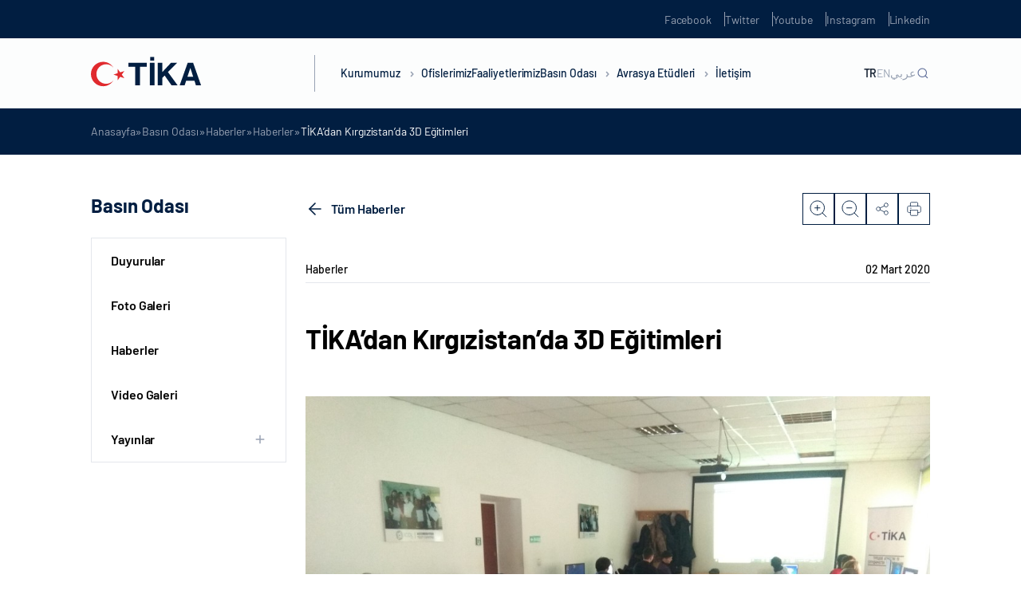

--- FILE ---
content_type: text/html; charset=UTF-8
request_url: https://tika-wp.dev.kultur.gov.tr/detail-tika%27dan_kirgizistan%27da_3d_egitimleri/
body_size: 20215
content:
<!DOCTYPE html>
<html lang="tr-TR">

<head>
	<meta charset="UTF-8" />
	<meta http-equiv="X-UA-Compatible" content="IE=edge" />
	<meta name="viewport" content="width=device-width, initial-scale=1.0, minimum-scale=1, maximum-scale=1" />
	<meta name='robots' content='noindex, nofollow' />

	<!-- This site is optimized with the Yoast SEO plugin v22.5 - https://yoast.com/wordpress/plugins/seo/ -->
	<title>TİKA&rsquo;dan Kırgızistan&rsquo;da 3D Eğitimleri - TİKA</title>
	<meta property="og:locale" content="tr_TR" />
	<meta property="og:type" content="article" />
	<meta property="og:title" content="TİKA&rsquo;dan Kırgızistan&rsquo;da 3D Eğitimleri - TİKA" />
	<meta property="og:description" content="T&uuml;rk İşbirliği ve Koordinasyon Ajansı Başkanlığı (TİKA) ve K.C. Eğitim ve Bilim Bakanlığı Temel Mesleki Eğitimi Ajansı işbirliğinde, &ldquo;Temel ve İleri D&uuml;zey 3D Tasarım ve 3D Yazıcı Kullanımı Eğitim Programı&rdquo; başkent Bişkek&rsquo;te ger&ccedil;ekleştirildi. 17-28 Şubat 2020 tarihleri arasında 98 No&#039;lu İletişim ve Bilgi Teknolojileri Mesleki Lisesi&#039;nde ger&ccedil;ekleştirilen eğitim programında Bişkek şehrindeki Mesleki Eğitim liselerinde g&ouml;revli ..." />
	<meta property="og:url" content="https://tika-wp.dev.kultur.gov.tr/detail-tika&#039;dan_kirgizistan&#039;da_3d_egitimleri/" />
	<meta property="og:site_name" content="TİKA" />
	<meta property="article:published_time" content="2020-03-02T08:10:55+00:00" />
	<meta property="og:image" content="https://tika-wp.dev.kultur.gov.tr/wp-content/uploads/2023/05/11.200.125-11.jpg" />
	<meta property="og:image:width" content="200" />
	<meta property="og:image:height" content="125" />
	<meta property="og:image:type" content="image/jpeg" />
	<meta name="twitter:card" content="summary_large_image" />
	<meta name="twitter:label1" content="Tahmini okuma süresi" />
	<meta name="twitter:data1" content="3 dakika" />
	<script type="application/ld+json" class="yoast-schema-graph">{"@context":"https://schema.org","@graph":[{"@type":"WebPage","@id":"https://tika-wp.dev.kultur.gov.tr/detail-tika%27dan_kirgizistan%27da_3d_egitimleri/","url":"https://tika-wp.dev.kultur.gov.tr/detail-tika%27dan_kirgizistan%27da_3d_egitimleri/","name":"TİKA&rsquo;dan Kırgızistan&rsquo;da 3D Eğitimleri - TİKA","isPartOf":{"@id":"https://tika-wp.dev.kultur.gov.tr/#website"},"primaryImageOfPage":{"@id":"https://tika-wp.dev.kultur.gov.tr/detail-tika%27dan_kirgizistan%27da_3d_egitimleri/#primaryimage"},"image":{"@id":"https://tika-wp.dev.kultur.gov.tr/detail-tika%27dan_kirgizistan%27da_3d_egitimleri/#primaryimage"},"thumbnailUrl":"https://tika-wp.dev.kultur.gov.tr/wp-content/uploads/2023/05/11.200.125-11.jpg","datePublished":"2020-03-02T08:10:55+00:00","dateModified":"2020-03-02T08:10:55+00:00","author":{"@id":""},"breadcrumb":{"@id":"https://tika-wp.dev.kultur.gov.tr/detail-tika%27dan_kirgizistan%27da_3d_egitimleri/#breadcrumb"},"inLanguage":"tr","potentialAction":[{"@type":"ReadAction","target":["https://tika-wp.dev.kultur.gov.tr/detail-tika%27dan_kirgizistan%27da_3d_egitimleri/"]}]},{"@type":"ImageObject","inLanguage":"tr","@id":"https://tika-wp.dev.kultur.gov.tr/detail-tika%27dan_kirgizistan%27da_3d_egitimleri/#primaryimage","url":"https://tika-wp.dev.kultur.gov.tr/wp-content/uploads/2023/05/11.200.125-11.jpg","contentUrl":"https://tika-wp.dev.kultur.gov.tr/wp-content/uploads/2023/05/11.200.125-11.jpg","width":200,"height":125},{"@type":"BreadcrumbList","@id":"https://tika-wp.dev.kultur.gov.tr/detail-tika%27dan_kirgizistan%27da_3d_egitimleri/#breadcrumb","itemListElement":[{"@type":"ListItem","position":1,"name":"Anasayfa","item":"https://tika-wp.dev.kultur.gov.tr/"},{"@type":"ListItem","position":2,"name":"Basın Odası","item":"https://tika-wp.dev.kultur.gov.tr/basin-odasi/"},{"@type":"ListItem","position":3,"name":"Haberler","item":"https://tika-wp.dev.kultur.gov.tr/basin-odasi/haberler/"},{"@type":"ListItem","position":4,"name":"Haberler","item":"https://tika-wp.dev.kultur.gov.tr/basin-odasi/haberler/"},{"@type":"ListItem","position":5,"name":"TİKA&rsquo;dan Kırgızistan&rsquo;da 3D Eğitimleri"}]},{"@type":"WebSite","@id":"https://tika-wp.dev.kultur.gov.tr/#website","url":"https://tika-wp.dev.kultur.gov.tr/","name":"TİKA","description":"","potentialAction":[{"@type":"SearchAction","target":{"@type":"EntryPoint","urlTemplate":"https://tika-wp.dev.kultur.gov.tr/?s={search_term_string}"},"query-input":"required name=search_term_string"}],"inLanguage":"tr"}]}</script>
	<!-- / Yoast SEO plugin. -->


<link rel='dns-prefetch' href='//tika-wp.dev.kultur.gov.tr' />
<link rel='dns-prefetch' href='//cdn.jsdelivr.net' />
<link rel='dns-prefetch' href='//player.vimeo.com' />
<link rel="alternate" type="application/rss+xml" title="TİKA &raquo; akışı" href="https://tika-wp.dev.kultur.gov.tr/feed/" />
<link rel="alternate" type="application/rss+xml" title="TİKA &raquo; yorum akışı" href="https://tika-wp.dev.kultur.gov.tr/comments/feed/" />
<link rel="alternate" type="application/rss+xml" title="TİKA &raquo; TİKA&rsquo;dan Kırgızistan&rsquo;da 3D Eğitimleri yorum akışı" href="https://tika-wp.dev.kultur.gov.tr/detail-tika%27dan_kirgizistan%27da_3d_egitimleri/feed/" />
<link rel="alternate" title="oEmbed (JSON)" type="application/json+oembed" href="https://tika-wp.dev.kultur.gov.tr/wp-json/oembed/1.0/embed?url=https%3A%2F%2Ftika-wp.dev.kultur.gov.tr%2Fdetail-tika%2527dan_kirgizistan%2527da_3d_egitimleri%2F" />
<link rel="alternate" title="oEmbed (XML)" type="text/xml+oembed" href="https://tika-wp.dev.kultur.gov.tr/wp-json/oembed/1.0/embed?url=https%3A%2F%2Ftika-wp.dev.kultur.gov.tr%2Fdetail-tika%2527dan_kirgizistan%2527da_3d_egitimleri%2F&#038;format=xml" />
<style id='wp-img-auto-sizes-contain-inline-css' type='text/css'>
img:is([sizes=auto i],[sizes^="auto," i]){contain-intrinsic-size:3000px 1500px}
/*# sourceURL=wp-img-auto-sizes-contain-inline-css */
</style>
<style id='wp-emoji-styles-inline-css' type='text/css'>

	img.wp-smiley, img.emoji {
		display: inline !important;
		border: none !important;
		box-shadow: none !important;
		height: 1em !important;
		width: 1em !important;
		margin: 0 0.07em !important;
		vertical-align: -0.1em !important;
		background: none !important;
		padding: 0 !important;
	}
/*# sourceURL=wp-emoji-styles-inline-css */
</style>
<style id='wp-block-library-inline-css' type='text/css'>
:root{--wp-block-synced-color:#7a00df;--wp-block-synced-color--rgb:122,0,223;--wp-bound-block-color:var(--wp-block-synced-color);--wp-editor-canvas-background:#ddd;--wp-admin-theme-color:#007cba;--wp-admin-theme-color--rgb:0,124,186;--wp-admin-theme-color-darker-10:#006ba1;--wp-admin-theme-color-darker-10--rgb:0,107,160.5;--wp-admin-theme-color-darker-20:#005a87;--wp-admin-theme-color-darker-20--rgb:0,90,135;--wp-admin-border-width-focus:2px}@media (min-resolution:192dpi){:root{--wp-admin-border-width-focus:1.5px}}.wp-element-button{cursor:pointer}:root .has-very-light-gray-background-color{background-color:#eee}:root .has-very-dark-gray-background-color{background-color:#313131}:root .has-very-light-gray-color{color:#eee}:root .has-very-dark-gray-color{color:#313131}:root .has-vivid-green-cyan-to-vivid-cyan-blue-gradient-background{background:linear-gradient(135deg,#00d084,#0693e3)}:root .has-purple-crush-gradient-background{background:linear-gradient(135deg,#34e2e4,#4721fb 50%,#ab1dfe)}:root .has-hazy-dawn-gradient-background{background:linear-gradient(135deg,#faaca8,#dad0ec)}:root .has-subdued-olive-gradient-background{background:linear-gradient(135deg,#fafae1,#67a671)}:root .has-atomic-cream-gradient-background{background:linear-gradient(135deg,#fdd79a,#004a59)}:root .has-nightshade-gradient-background{background:linear-gradient(135deg,#330968,#31cdcf)}:root .has-midnight-gradient-background{background:linear-gradient(135deg,#020381,#2874fc)}:root{--wp--preset--font-size--normal:16px;--wp--preset--font-size--huge:42px}.has-regular-font-size{font-size:1em}.has-larger-font-size{font-size:2.625em}.has-normal-font-size{font-size:var(--wp--preset--font-size--normal)}.has-huge-font-size{font-size:var(--wp--preset--font-size--huge)}.has-text-align-center{text-align:center}.has-text-align-left{text-align:left}.has-text-align-right{text-align:right}.has-fit-text{white-space:nowrap!important}#end-resizable-editor-section{display:none}.aligncenter{clear:both}.items-justified-left{justify-content:flex-start}.items-justified-center{justify-content:center}.items-justified-right{justify-content:flex-end}.items-justified-space-between{justify-content:space-between}.screen-reader-text{border:0;clip-path:inset(50%);height:1px;margin:-1px;overflow:hidden;padding:0;position:absolute;width:1px;word-wrap:normal!important}.screen-reader-text:focus{background-color:#ddd;clip-path:none;color:#444;display:block;font-size:1em;height:auto;left:5px;line-height:normal;padding:15px 23px 14px;text-decoration:none;top:5px;width:auto;z-index:100000}html :where(.has-border-color){border-style:solid}html :where([style*=border-top-color]){border-top-style:solid}html :where([style*=border-right-color]){border-right-style:solid}html :where([style*=border-bottom-color]){border-bottom-style:solid}html :where([style*=border-left-color]){border-left-style:solid}html :where([style*=border-width]){border-style:solid}html :where([style*=border-top-width]){border-top-style:solid}html :where([style*=border-right-width]){border-right-style:solid}html :where([style*=border-bottom-width]){border-bottom-style:solid}html :where([style*=border-left-width]){border-left-style:solid}html :where(img[class*=wp-image-]){height:auto;max-width:100%}:where(figure){margin:0 0 1em}html :where(.is-position-sticky){--wp-admin--admin-bar--position-offset:var(--wp-admin--admin-bar--height,0px)}@media screen and (max-width:600px){html :where(.is-position-sticky){--wp-admin--admin-bar--position-offset:0px}}

/*# sourceURL=wp-block-library-inline-css */
</style><style id='global-styles-inline-css' type='text/css'>
:root{--wp--preset--aspect-ratio--square: 1;--wp--preset--aspect-ratio--4-3: 4/3;--wp--preset--aspect-ratio--3-4: 3/4;--wp--preset--aspect-ratio--3-2: 3/2;--wp--preset--aspect-ratio--2-3: 2/3;--wp--preset--aspect-ratio--16-9: 16/9;--wp--preset--aspect-ratio--9-16: 9/16;--wp--preset--color--black: #000000;--wp--preset--color--cyan-bluish-gray: #abb8c3;--wp--preset--color--white: #ffffff;--wp--preset--color--pale-pink: #f78da7;--wp--preset--color--vivid-red: #cf2e2e;--wp--preset--color--luminous-vivid-orange: #ff6900;--wp--preset--color--luminous-vivid-amber: #fcb900;--wp--preset--color--light-green-cyan: #7bdcb5;--wp--preset--color--vivid-green-cyan: #00d084;--wp--preset--color--pale-cyan-blue: #8ed1fc;--wp--preset--color--vivid-cyan-blue: #0693e3;--wp--preset--color--vivid-purple: #9b51e0;--wp--preset--gradient--vivid-cyan-blue-to-vivid-purple: linear-gradient(135deg,rgb(6,147,227) 0%,rgb(155,81,224) 100%);--wp--preset--gradient--light-green-cyan-to-vivid-green-cyan: linear-gradient(135deg,rgb(122,220,180) 0%,rgb(0,208,130) 100%);--wp--preset--gradient--luminous-vivid-amber-to-luminous-vivid-orange: linear-gradient(135deg,rgb(252,185,0) 0%,rgb(255,105,0) 100%);--wp--preset--gradient--luminous-vivid-orange-to-vivid-red: linear-gradient(135deg,rgb(255,105,0) 0%,rgb(207,46,46) 100%);--wp--preset--gradient--very-light-gray-to-cyan-bluish-gray: linear-gradient(135deg,rgb(238,238,238) 0%,rgb(169,184,195) 100%);--wp--preset--gradient--cool-to-warm-spectrum: linear-gradient(135deg,rgb(74,234,220) 0%,rgb(151,120,209) 20%,rgb(207,42,186) 40%,rgb(238,44,130) 60%,rgb(251,105,98) 80%,rgb(254,248,76) 100%);--wp--preset--gradient--blush-light-purple: linear-gradient(135deg,rgb(255,206,236) 0%,rgb(152,150,240) 100%);--wp--preset--gradient--blush-bordeaux: linear-gradient(135deg,rgb(254,205,165) 0%,rgb(254,45,45) 50%,rgb(107,0,62) 100%);--wp--preset--gradient--luminous-dusk: linear-gradient(135deg,rgb(255,203,112) 0%,rgb(199,81,192) 50%,rgb(65,88,208) 100%);--wp--preset--gradient--pale-ocean: linear-gradient(135deg,rgb(255,245,203) 0%,rgb(182,227,212) 50%,rgb(51,167,181) 100%);--wp--preset--gradient--electric-grass: linear-gradient(135deg,rgb(202,248,128) 0%,rgb(113,206,126) 100%);--wp--preset--gradient--midnight: linear-gradient(135deg,rgb(2,3,129) 0%,rgb(40,116,252) 100%);--wp--preset--font-size--small: 13px;--wp--preset--font-size--medium: 20px;--wp--preset--font-size--large: 36px;--wp--preset--font-size--x-large: 42px;--wp--preset--spacing--20: 0.44rem;--wp--preset--spacing--30: 0.67rem;--wp--preset--spacing--40: 1rem;--wp--preset--spacing--50: 1.5rem;--wp--preset--spacing--60: 2.25rem;--wp--preset--spacing--70: 3.38rem;--wp--preset--spacing--80: 5.06rem;--wp--preset--shadow--natural: 6px 6px 9px rgba(0, 0, 0, 0.2);--wp--preset--shadow--deep: 12px 12px 50px rgba(0, 0, 0, 0.4);--wp--preset--shadow--sharp: 6px 6px 0px rgba(0, 0, 0, 0.2);--wp--preset--shadow--outlined: 6px 6px 0px -3px rgb(255, 255, 255), 6px 6px rgb(0, 0, 0);--wp--preset--shadow--crisp: 6px 6px 0px rgb(0, 0, 0);}:where(.is-layout-flex){gap: 0.5em;}:where(.is-layout-grid){gap: 0.5em;}body .is-layout-flex{display: flex;}.is-layout-flex{flex-wrap: wrap;align-items: center;}.is-layout-flex > :is(*, div){margin: 0;}body .is-layout-grid{display: grid;}.is-layout-grid > :is(*, div){margin: 0;}:where(.wp-block-columns.is-layout-flex){gap: 2em;}:where(.wp-block-columns.is-layout-grid){gap: 2em;}:where(.wp-block-post-template.is-layout-flex){gap: 1.25em;}:where(.wp-block-post-template.is-layout-grid){gap: 1.25em;}.has-black-color{color: var(--wp--preset--color--black) !important;}.has-cyan-bluish-gray-color{color: var(--wp--preset--color--cyan-bluish-gray) !important;}.has-white-color{color: var(--wp--preset--color--white) !important;}.has-pale-pink-color{color: var(--wp--preset--color--pale-pink) !important;}.has-vivid-red-color{color: var(--wp--preset--color--vivid-red) !important;}.has-luminous-vivid-orange-color{color: var(--wp--preset--color--luminous-vivid-orange) !important;}.has-luminous-vivid-amber-color{color: var(--wp--preset--color--luminous-vivid-amber) !important;}.has-light-green-cyan-color{color: var(--wp--preset--color--light-green-cyan) !important;}.has-vivid-green-cyan-color{color: var(--wp--preset--color--vivid-green-cyan) !important;}.has-pale-cyan-blue-color{color: var(--wp--preset--color--pale-cyan-blue) !important;}.has-vivid-cyan-blue-color{color: var(--wp--preset--color--vivid-cyan-blue) !important;}.has-vivid-purple-color{color: var(--wp--preset--color--vivid-purple) !important;}.has-black-background-color{background-color: var(--wp--preset--color--black) !important;}.has-cyan-bluish-gray-background-color{background-color: var(--wp--preset--color--cyan-bluish-gray) !important;}.has-white-background-color{background-color: var(--wp--preset--color--white) !important;}.has-pale-pink-background-color{background-color: var(--wp--preset--color--pale-pink) !important;}.has-vivid-red-background-color{background-color: var(--wp--preset--color--vivid-red) !important;}.has-luminous-vivid-orange-background-color{background-color: var(--wp--preset--color--luminous-vivid-orange) !important;}.has-luminous-vivid-amber-background-color{background-color: var(--wp--preset--color--luminous-vivid-amber) !important;}.has-light-green-cyan-background-color{background-color: var(--wp--preset--color--light-green-cyan) !important;}.has-vivid-green-cyan-background-color{background-color: var(--wp--preset--color--vivid-green-cyan) !important;}.has-pale-cyan-blue-background-color{background-color: var(--wp--preset--color--pale-cyan-blue) !important;}.has-vivid-cyan-blue-background-color{background-color: var(--wp--preset--color--vivid-cyan-blue) !important;}.has-vivid-purple-background-color{background-color: var(--wp--preset--color--vivid-purple) !important;}.has-black-border-color{border-color: var(--wp--preset--color--black) !important;}.has-cyan-bluish-gray-border-color{border-color: var(--wp--preset--color--cyan-bluish-gray) !important;}.has-white-border-color{border-color: var(--wp--preset--color--white) !important;}.has-pale-pink-border-color{border-color: var(--wp--preset--color--pale-pink) !important;}.has-vivid-red-border-color{border-color: var(--wp--preset--color--vivid-red) !important;}.has-luminous-vivid-orange-border-color{border-color: var(--wp--preset--color--luminous-vivid-orange) !important;}.has-luminous-vivid-amber-border-color{border-color: var(--wp--preset--color--luminous-vivid-amber) !important;}.has-light-green-cyan-border-color{border-color: var(--wp--preset--color--light-green-cyan) !important;}.has-vivid-green-cyan-border-color{border-color: var(--wp--preset--color--vivid-green-cyan) !important;}.has-pale-cyan-blue-border-color{border-color: var(--wp--preset--color--pale-cyan-blue) !important;}.has-vivid-cyan-blue-border-color{border-color: var(--wp--preset--color--vivid-cyan-blue) !important;}.has-vivid-purple-border-color{border-color: var(--wp--preset--color--vivid-purple) !important;}.has-vivid-cyan-blue-to-vivid-purple-gradient-background{background: var(--wp--preset--gradient--vivid-cyan-blue-to-vivid-purple) !important;}.has-light-green-cyan-to-vivid-green-cyan-gradient-background{background: var(--wp--preset--gradient--light-green-cyan-to-vivid-green-cyan) !important;}.has-luminous-vivid-amber-to-luminous-vivid-orange-gradient-background{background: var(--wp--preset--gradient--luminous-vivid-amber-to-luminous-vivid-orange) !important;}.has-luminous-vivid-orange-to-vivid-red-gradient-background{background: var(--wp--preset--gradient--luminous-vivid-orange-to-vivid-red) !important;}.has-very-light-gray-to-cyan-bluish-gray-gradient-background{background: var(--wp--preset--gradient--very-light-gray-to-cyan-bluish-gray) !important;}.has-cool-to-warm-spectrum-gradient-background{background: var(--wp--preset--gradient--cool-to-warm-spectrum) !important;}.has-blush-light-purple-gradient-background{background: var(--wp--preset--gradient--blush-light-purple) !important;}.has-blush-bordeaux-gradient-background{background: var(--wp--preset--gradient--blush-bordeaux) !important;}.has-luminous-dusk-gradient-background{background: var(--wp--preset--gradient--luminous-dusk) !important;}.has-pale-ocean-gradient-background{background: var(--wp--preset--gradient--pale-ocean) !important;}.has-electric-grass-gradient-background{background: var(--wp--preset--gradient--electric-grass) !important;}.has-midnight-gradient-background{background: var(--wp--preset--gradient--midnight) !important;}.has-small-font-size{font-size: var(--wp--preset--font-size--small) !important;}.has-medium-font-size{font-size: var(--wp--preset--font-size--medium) !important;}.has-large-font-size{font-size: var(--wp--preset--font-size--large) !important;}.has-x-large-font-size{font-size: var(--wp--preset--font-size--x-large) !important;}
/*# sourceURL=global-styles-inline-css */
</style>

<style id='classic-theme-styles-inline-css' type='text/css'>
/*! This file is auto-generated */
.wp-block-button__link{color:#fff;background-color:#32373c;border-radius:9999px;box-shadow:none;text-decoration:none;padding:calc(.667em + 2px) calc(1.333em + 2px);font-size:1.125em}.wp-block-file__button{background:#32373c;color:#fff;text-decoration:none}
/*# sourceURL=/wp-includes/css/classic-themes.min.css */
</style>
<link rel='stylesheet' id='ctf_styles-css' href='https://tika-wp.dev.kultur.gov.tr/wp-content/plugins/custom-twitter-feeds-pro/css/ctf-styles.min.css?ver=2.4.1' type='text/css' media='all' />
<link rel='stylesheet' id='tika-style-css' href='https://tika-wp.dev.kultur.gov.tr/wp-content/themes/tika/style.css?ver=6.9' type='text/css' media='all' />
<link rel='stylesheet' id='tika-main-css' href='https://tika-wp.dev.kultur.gov.tr/wp-content/themes/tika/dist/css/main.min.css?ver=6.9' type='text/css' media='all' />
<link rel='stylesheet' id='tika-swiper-css' href='https://cdn.jsdelivr.net/npm/swiper/swiper-bundle.min.js?ver=6.9' type='text/css' media='all' />
<link rel="https://api.w.org/" href="https://tika-wp.dev.kultur.gov.tr/wp-json/" /><link rel="alternate" title="JSON" type="application/json" href="https://tika-wp.dev.kultur.gov.tr/wp-json/wp/v2/posts/138720" /><link rel="EditURI" type="application/rsd+xml" title="RSD" href="https://tika-wp.dev.kultur.gov.tr/xmlrpc.php?rsd" />
<meta name="generator" content="WordPress 6.9" />
<link rel='shortlink' href='https://tika-wp.dev.kultur.gov.tr/?p=138720' />
<link rel="icon" href="https://tika-wp.dev.kultur.gov.tr/wp-content/uploads/2023/01/cropped-tika-favicon-32x32.png" sizes="32x32" />
<link rel="icon" href="https://tika-wp.dev.kultur.gov.tr/wp-content/uploads/2023/01/cropped-tika-favicon-192x192.png" sizes="192x192" />
<link rel="apple-touch-icon" href="https://tika-wp.dev.kultur.gov.tr/wp-content/uploads/2023/01/cropped-tika-favicon-180x180.png" />
<meta name="msapplication-TileImage" content="https://tika-wp.dev.kultur.gov.tr/wp-content/uploads/2023/01/cropped-tika-favicon-270x270.png" />
</head>

<body class="wp-singular post-template-default single single-post postid-138720 single-format-standard wp-theme-tika body-news-detail language-tr">
		<section class="header-up-side">
    <div class="container">
        <div class="header-up-side-main">
            <ul class="header-up-side-list">
                                    <li class="header-up-side-list-item">
                        <a href="https://www.facebook.com/TikaTurkiye" target="_blank" class="header-up-side-list-item-link">Facebook</a>
                    </li>
                                    <li class="header-up-side-list-item">
                        <a href="https://twitter.com/Tika_Turkiye" target="_blank" class="header-up-side-list-item-link">Twitter</a>
                    </li>
                                    <li class="header-up-side-list-item">
                        <a href="https://www.youtube.com/channel/UCu7Kw-IqmzKA_y3ACBHFCiQ" target="_blank" class="header-up-side-list-item-link">Youtube</a>
                    </li>
                                    <li class="header-up-side-list-item">
                        <a href="http://instagram.com/tika_turkey" target="_blank" class="header-up-side-list-item-link">Instagram</a>
                    </li>
                                    <li class="header-up-side-list-item">
                        <a href="https://www.linkedin.com/company/11336991/" target="_blank" class="header-up-side-list-item-link">Linkedin</a>
                    </li>
                            </ul>
        </div>
    </div>
</section>

<header class="header ">
    <div class="container w-100 h-100">
        <div class="header-main">
                            <div class="header-logo">
                    <a href="https://tika-wp.dev.kultur.gov.tr">
                        <figure>
                            <img src="https://tika-wp.dev.kultur.gov.tr/wp-content/uploads/2023/06/tika-logo-1.svg" alt="">                        </figure>
                    </a>
                </div>
                        <div class="header-nav">
                <nav class="header-nav-menu">
                    <div class="header-nav-menu-m-search">
                        <div class="header-nav-menu-m-search-form">
                            <form action="https://tika-wp.dev.kultur.gov.tr/" method="get">
                                <input id="search-placeholder" type="text" name="s">
                                <label for="search-placeholder">Ara</label>
                            </form>
                        </div>
                    </div>
                    <ul class="header-nav-menu-list">
                                                        <li class="header-nav-menu-list-item">
                                    <a href="javascript:;" class="header-nav-menu-list-item-link">Kurumumuz <i class="header-nav-menu-list-item-angle"></i></a>

                                                                            <div class="header-nav-menu-dropdown row-2">
                                            <div class="header-nav-menu-dropdown-contain">
                                                <div class="header-nav-menu-dropdown-prev-btn">
                                                    <div class="container">
                                                        <div class="header-nav-menu-dropdown-prev-btn-title">
                                                            <h6>Kurumumuz</h6>
                                                        </div>
                                                    </div>
                                                </div>
                                                <div class="container w-100 h-100">
                                                    <div class="header-nav-menu-dropdown-main">
                                                        <div class="header-nav-menu-dropdown-article">
                                                            <div class="header-nav-menu-dropdown-article-title">
                                                                <h5>Kurumumuz</h5>
                                                            </div>
                                                            <div class="header-nav-menu-dropdown-article-text">
                                                                <p>TİKA, köklü tarihinden emanet aldığı kardeşlik ve dayanışma ruhunu daha fazla insana ulaştırmak için çıktığı bu yolda 30 yılı geride bıraktı. Başta yeni kurulan Türk Cumhuriyetleri ve komşu ülkeler ile güçlü iş birlikleri tesis etmesi amacıyla 1992 yılında kurulan TİKA, Türkiye’nin istikrarlı büyümesi ve uluslararası alanda artan etkisi neticesinde bugün 5 kıtada faaliyetlerini sürdürmektedir.</p>
                                                            </div>
                                                        </div>
                                                        <div class="header-nav-menu-dropdown-content">
                                                            <div class="header-nav-menu-dropdown-content-col">
                                                                <ul class="header-nav-menu-dropdown-content-list nav">

                                                                                                                                                <li class="header-nav-menu-dropdown-content-list-item">
                                                                                <a href="https://tika.gov.tr/kurumumuz/hakkimizda/" class="header-nav-menu-dropdown-content-list-item-link" >Hakkımızda</a>

                                                                                
                                                                            </li>
                                                                                                                                                <li class="header-nav-menu-dropdown-content-list-item">
                                                                                <a href="https://tika.gov.tr/kurumumuz/baskan/" class="header-nav-menu-dropdown-content-list-item-link" >Başkan</a>

                                                                                
                                                                            </li>
                                                                                                                                                <li class="header-nav-menu-dropdown-content-list-item">
                                                                                <a href="https://tika.gov.tr/kurumumuz/tarihce/" class="header-nav-menu-dropdown-content-list-item-link" >Tarihçe</a>

                                                                                
                                                                            </li>
                                                                                                                                                <li class="header-nav-menu-dropdown-content-list-item">
                                                                                <a href="javascript:;" class="header-nav-menu-dropdown-content-list-item-link" data-target="#mevzuat" data-toggle="tab">Mevzuat</a>

                                                                                                                                                                    <div class="header-nav-menu-dropdown-content-list-item-accordion">
                                                                                        <ul class="header-nav-menu-dropdown-content-list-item-accordion-list">
                                                                                                                                                                                                <li class="header-nav-menu-dropdown-content-list-item-accordion-list-item">
                                                                                                        <a href="https://tika.gov.tr/kurumumuz/mevzuat/teskilat-kanunu/" class="header-nav-menu-dropdown-content-list-item-accordion-list-item-link">Teşkilat Kanunu</a>
                                                                                                    </li>
                                                                                                                                                                                                <li class="header-nav-menu-dropdown-content-list-item-accordion-list-item">
                                                                                                        <a href="https://tika.gov.tr/kurumumuz/mevzuat/yonetmelikler/" class="header-nav-menu-dropdown-content-list-item-accordion-list-item-link">Yönetmelikler</a>
                                                                                                    </li>
                                                                                                                                                                                                <li class="header-nav-menu-dropdown-content-list-item-accordion-list-item">
                                                                                                        <a href="https://tika.gov.tr/kurumumuz/mevzuat/yonergeler/" class="header-nav-menu-dropdown-content-list-item-accordion-list-item-link">Yönergeler</a>
                                                                                                    </li>
                                                                                                                                                                                                <li class="header-nav-menu-dropdown-content-list-item-accordion-list-item">
                                                                                                        <a href="https://tika.gov.tr/kurumumuz/mevzuat/esaslar/" class="header-nav-menu-dropdown-content-list-item-accordion-list-item-link">Esaslar</a>
                                                                                                    </li>
                                                                                                                                                                                                <li class="header-nav-menu-dropdown-content-list-item-accordion-list-item">
                                                                                                        <a href="https://tika.gov.tr/kurumumuz/mevzuat/ilgili-genelgeler/" class="header-nav-menu-dropdown-content-list-item-accordion-list-item-link">İlgili Genelgeler</a>
                                                                                                    </li>
                                                                                                                                                                                    </ul>
                                                                                    </div>
                                                                                
                                                                            </li>
                                                                                                                                                <li class="header-nav-menu-dropdown-content-list-item">
                                                                                <a href="https://tika.gov.tr/kurumumuz/bakan/" class="header-nav-menu-dropdown-content-list-item-link" >Bakan</a>

                                                                                
                                                                            </li>
                                                                                                                                                <li class="header-nav-menu-dropdown-content-list-item">
                                                                                <a href="https://tika.gov.tr/kurumumuz/teskilat-semasi/" class="header-nav-menu-dropdown-content-list-item-link" >Teşkilat Şeması</a>

                                                                                
                                                                            </li>
                                                                                                                                                <li class="header-nav-menu-dropdown-content-list-item">
                                                                                <a href="https://tika.gov.tr/kurumumuz/bakan-yardimcisi/" class="header-nav-menu-dropdown-content-list-item-link" >Bakan Yardımcısı</a>

                                                                                
                                                                            </li>
                                                                                                                                                <li class="header-nav-menu-dropdown-content-list-item">
                                                                                <a href="https://tika.gov.tr/kurumumuz/kurumsal-kimlik/" class="header-nav-menu-dropdown-content-list-item-link" >Kurumsal Kimlik</a>

                                                                                
                                                                            </li>
                                                                                                                                    </ul>
                                                            </div>

                                                                                                                                <div class="header-nav-menu-dropdown-content-col tab-content">
                                                                        <ul class="header-nav-menu-dropdown-content-tab tab-pane" id="mevzuat">
                                                                                                                                                                <li class="header-nav-menu-dropdown-content-tab-item">
                                                                                        <a href="https://tika.gov.tr/kurumumuz/mevzuat/teskilat-kanunu/" class="header-nav-menu-dropdown-content-tab-item-link">Teşkilat Kanunu</a>
                                                                                    </li>
                                                                                                                                                                <li class="header-nav-menu-dropdown-content-tab-item">
                                                                                        <a href="https://tika.gov.tr/kurumumuz/mevzuat/yonetmelikler/" class="header-nav-menu-dropdown-content-tab-item-link">Yönetmelikler</a>
                                                                                    </li>
                                                                                                                                                                <li class="header-nav-menu-dropdown-content-tab-item">
                                                                                        <a href="https://tika.gov.tr/kurumumuz/mevzuat/yonergeler/" class="header-nav-menu-dropdown-content-tab-item-link">Yönergeler</a>
                                                                                    </li>
                                                                                                                                                                <li class="header-nav-menu-dropdown-content-tab-item">
                                                                                        <a href="https://tika.gov.tr/kurumumuz/mevzuat/esaslar/" class="header-nav-menu-dropdown-content-tab-item-link">Esaslar</a>
                                                                                    </li>
                                                                                                                                                                <li class="header-nav-menu-dropdown-content-tab-item">
                                                                                        <a href="https://tika.gov.tr/kurumumuz/mevzuat/ilgili-genelgeler/" class="header-nav-menu-dropdown-content-tab-item-link">İlgili Genelgeler</a>
                                                                                    </li>
                                                                                                                                                    </ul>
                                                                    </div>
                                                            

                                                        </div>
                                                    </div>
                                                </div>
                                            </div>
                                        </div>
                                                                    </li>
                                                        <li class="header-nav-menu-list-item">
                                    <a href="https://tika.gov.tr/ofislerimiz/" class="header-nav-menu-list-item-link">Ofislerimiz </a>

                                                                    </li>
                                                        <li class="header-nav-menu-list-item">
                                    <a href="https://tika.gov.tr/faaliyetlerimiz/" class="header-nav-menu-list-item-link">Faaliyetlerimiz </a>

                                                                    </li>
                                                        <li class="header-nav-menu-list-item">
                                    <a href="javascript:;" class="header-nav-menu-list-item-link">Basın Odası <i class="header-nav-menu-list-item-angle"></i></a>

                                                                            <div class="header-nav-menu-dropdown row-1">
                                            <div class="header-nav-menu-dropdown-contain">
                                                <div class="header-nav-menu-dropdown-prev-btn">
                                                    <div class="container">
                                                        <div class="header-nav-menu-dropdown-prev-btn-title">
                                                            <h6>Basın Odası</h6>
                                                        </div>
                                                    </div>
                                                </div>
                                                <div class="container w-100 h-100">
                                                    <div class="header-nav-menu-dropdown-main">
                                                        <div class="header-nav-menu-dropdown-article">
                                                            <div class="header-nav-menu-dropdown-article-title">
                                                                <h5>Basın Odası</h5>
                                                            </div>
                                                            <div class="header-nav-menu-dropdown-article-text">
                                                                <p></p>
                                                            </div>
                                                        </div>
                                                        <div class="header-nav-menu-dropdown-content">
                                                            <div class="header-nav-menu-dropdown-content-col">
                                                                <ul class="header-nav-menu-dropdown-content-list nav">

                                                                                                                                                <li class="header-nav-menu-dropdown-content-list-item">
                                                                                <a href="https://tika.gov.tr/basin-odasi/haberler/" class="header-nav-menu-dropdown-content-list-item-link" >Haberler</a>

                                                                                
                                                                            </li>
                                                                                                                                                <li class="header-nav-menu-dropdown-content-list-item">
                                                                                <a href="https://tika.gov.tr/basin-odasi/duyurular/" class="header-nav-menu-dropdown-content-list-item-link" >Duyurular</a>

                                                                                
                                                                            </li>
                                                                                                                                                <li class="header-nav-menu-dropdown-content-list-item">
                                                                                <a href="javascript:;" class="header-nav-menu-dropdown-content-list-item-link" data-target="#yayinlar" data-toggle="tab">Yayınlar</a>

                                                                                                                                                                    <div class="header-nav-menu-dropdown-content-list-item-accordion">
                                                                                        <ul class="header-nav-menu-dropdown-content-list-item-accordion-list">
                                                                                                                                                                                                <li class="header-nav-menu-dropdown-content-list-item-accordion-list-item">
                                                                                                        <a href="https://tika.gov.tr/basin-odasi/yayinlar/turkiye-kalkinma-yardimlari-raporlari/" class="header-nav-menu-dropdown-content-list-item-accordion-list-item-link">Türkiye Kalkınma Yardımları Raporları</a>
                                                                                                    </li>
                                                                                                                                                                                                <li class="header-nav-menu-dropdown-content-list-item-accordion-list-item">
                                                                                                        <a href="https://tika.gov.tr/basin-odasi/yayinlar/tika-faaliyet-raporlari/" class="header-nav-menu-dropdown-content-list-item-accordion-list-item-link">TİKA Faaliyet Raporları</a>
                                                                                                    </li>
                                                                                                                                                                                                <li class="header-nav-menu-dropdown-content-list-item-accordion-list-item">
                                                                                                        <a href="https://tika.gov.tr/basin-odasi/yayinlar/sureli-yayinlar/tika-dunyasi-dergisi/" class="header-nav-menu-dropdown-content-list-item-accordion-list-item-link">TİKA Dünyası Dergisi</a>
                                                                                                    </li>
                                                                                                                                                                                                <li class="header-nav-menu-dropdown-content-list-item-accordion-list-item">
                                                                                                        <a href="https://tika.gov.tr/basin-odasi/yayinlar/tanitim-brosurleri/" class="header-nav-menu-dropdown-content-list-item-accordion-list-item-link">Tanıtım Broşürleri</a>
                                                                                                    </li>
                                                                                                                                                                                                <li class="header-nav-menu-dropdown-content-list-item-accordion-list-item">
                                                                                                        <a href="https://tika.gov.tr/basin-odasi/yayinlar/prestij-eserler/" class="header-nav-menu-dropdown-content-list-item-accordion-list-item-link">Prestij Eserler</a>
                                                                                                    </li>
                                                                                                                                                                                    </ul>
                                                                                    </div>
                                                                                
                                                                            </li>
                                                                                                                                                <li class="header-nav-menu-dropdown-content-list-item">
                                                                                <a href="https://tika.gov.tr/basin-odasi/foto-galeri/" class="header-nav-menu-dropdown-content-list-item-link" >Foto Galeri</a>

                                                                                
                                                                            </li>
                                                                                                                                                <li class="header-nav-menu-dropdown-content-list-item">
                                                                                <a href="https://tika.gov.tr/basin-odasi/video-galeri/" class="header-nav-menu-dropdown-content-list-item-link" >Video Galeri</a>

                                                                                
                                                                            </li>
                                                                                                                                    </ul>
                                                            </div>

                                                                                                                                <div class="header-nav-menu-dropdown-content-col tab-content">
                                                                        <ul class="header-nav-menu-dropdown-content-tab tab-pane" id="yayinlar">
                                                                                                                                                                <li class="header-nav-menu-dropdown-content-tab-item">
                                                                                        <a href="https://tika.gov.tr/basin-odasi/yayinlar/turkiye-kalkinma-yardimlari-raporlari/" class="header-nav-menu-dropdown-content-tab-item-link">Türkiye Kalkınma Yardımları Raporları</a>
                                                                                    </li>
                                                                                                                                                                <li class="header-nav-menu-dropdown-content-tab-item">
                                                                                        <a href="https://tika.gov.tr/basin-odasi/yayinlar/tika-faaliyet-raporlari/" class="header-nav-menu-dropdown-content-tab-item-link">TİKA Faaliyet Raporları</a>
                                                                                    </li>
                                                                                                                                                                <li class="header-nav-menu-dropdown-content-tab-item">
                                                                                        <a href="https://tika.gov.tr/basin-odasi/yayinlar/sureli-yayinlar/tika-dunyasi-dergisi/" class="header-nav-menu-dropdown-content-tab-item-link">TİKA Dünyası Dergisi</a>
                                                                                    </li>
                                                                                                                                                                <li class="header-nav-menu-dropdown-content-tab-item">
                                                                                        <a href="https://tika.gov.tr/basin-odasi/yayinlar/tanitim-brosurleri/" class="header-nav-menu-dropdown-content-tab-item-link">Tanıtım Broşürleri</a>
                                                                                    </li>
                                                                                                                                                                <li class="header-nav-menu-dropdown-content-tab-item">
                                                                                        <a href="https://tika.gov.tr/basin-odasi/yayinlar/prestij-eserler/" class="header-nav-menu-dropdown-content-tab-item-link">Prestij Eserler</a>
                                                                                    </li>
                                                                                                                                                    </ul>
                                                                    </div>
                                                            

                                                        </div>
                                                    </div>
                                                </div>
                                            </div>
                                        </div>
                                                                    </li>
                                                        <li class="header-nav-menu-list-item">
                                    <a href="javascript:;" class="header-nav-menu-list-item-link">Avrasya Etüdleri <i class="header-nav-menu-list-item-angle"></i></a>

                                                                            <div class="header-nav-menu-dropdown row-1">
                                            <div class="header-nav-menu-dropdown-contain">
                                                <div class="header-nav-menu-dropdown-prev-btn">
                                                    <div class="container">
                                                        <div class="header-nav-menu-dropdown-prev-btn-title">
                                                            <h6>Avrasya Etüdleri</h6>
                                                        </div>
                                                    </div>
                                                </div>
                                                <div class="container w-100 h-100">
                                                    <div class="header-nav-menu-dropdown-main">
                                                        <div class="header-nav-menu-dropdown-article">
                                                            <div class="header-nav-menu-dropdown-article-title">
                                                                <h5>Avrasya Etüdleri</h5>
                                                            </div>
                                                            <div class="header-nav-menu-dropdown-article-text">
                                                                <p></p>
                                                            </div>
                                                        </div>
                                                        <div class="header-nav-menu-dropdown-content">
                                                            <div class="header-nav-menu-dropdown-content-col">
                                                                <ul class="header-nav-menu-dropdown-content-list nav">

                                                                                                                                                <li class="header-nav-menu-dropdown-content-list-item">
                                                                                <a href="https://tika-wp.dev.kultur.gov.tr/avrasya-etudleri/hakkimizda/" class="header-nav-menu-dropdown-content-list-item-link" >Hakkımızda</a>

                                                                                
                                                                            </li>
                                                                                                                                                <li class="header-nav-menu-dropdown-content-list-item">
                                                                                <a href="https://tika-wp.dev.kultur.gov.tr/avrasya-etudleri/tum-yayinlar/" class="header-nav-menu-dropdown-content-list-item-link" >Tüm Yayınlar</a>

                                                                                
                                                                            </li>
                                                                                                                                                <li class="header-nav-menu-dropdown-content-list-item">
                                                                                <a href="https://tika-wp.dev.kultur.gov.tr/avrasya-etudleri/yayin-ilkeleri/" class="header-nav-menu-dropdown-content-list-item-link" >Yayın İlkeleri</a>

                                                                                
                                                                            </li>
                                                                                                                                    </ul>
                                                            </div>

                                                            

                                                        </div>
                                                    </div>
                                                </div>
                                            </div>
                                        </div>
                                                                    </li>
                                                        <li class="header-nav-menu-list-item">
                                    <a href="https://tika.gov.tr/iletisim/" class="header-nav-menu-list-item-link">İletişim </a>

                                                                    </li>
                        


                    </ul>
                    <div class="header-nav-menu-m-content">
                        <ul class="header-nav-menu-m-content-social">
                                                            <li class="header-nav-menu-m-content-social-item">
                                    <a href="https://www.facebook.com/TikaTurkiye" target="_blank" class="header-nav-menu-m-content-social-item-link">Facebook</a>
                                </li>
                                                            <li class="header-nav-menu-m-content-social-item">
                                    <a href="https://twitter.com/Tika_Turkiye" target="_blank" class="header-nav-menu-m-content-social-item-link">Twitter</a>
                                </li>
                                                            <li class="header-nav-menu-m-content-social-item">
                                    <a href="https://www.youtube.com/channel/UCu7Kw-IqmzKA_y3ACBHFCiQ" target="_blank" class="header-nav-menu-m-content-social-item-link">Youtube</a>
                                </li>
                                                            <li class="header-nav-menu-m-content-social-item">
                                    <a href="http://instagram.com/tika_turkey" target="_blank" class="header-nav-menu-m-content-social-item-link">Instagram</a>
                                </li>
                                                            <li class="header-nav-menu-m-content-social-item">
                                    <a href="https://www.linkedin.com/company/11336991/" target="_blank" class="header-nav-menu-m-content-social-item-link">Linkedin</a>
                                </li>
                                                    </ul>
                        <div class="header-nav-menu-m-content-language">
                                                                <a href="javascript:;" class="is-active">Türkçe</a>
                                                                                                <a href="https://tika-wp.dev.kultur.gov.tr/en/">English</a>
                                                                                                <a href="https://tika-wp.dev.kultur.gov.tr/ar/">العربية</a>
                                                                                    </div>
                    </div>
                </nav>
            </div>
            <div class="header-actions">
                <div class="header-actions-language">
                                                <a href="javascript:;" class="is-active">tr</a>
                                                                        <a href="https://tika-wp.dev.kultur.gov.tr/en/">en</a>
                                                                        <a href="https://tika-wp.dev.kultur.gov.tr/ar/">عربي</a>
                                                            </div>
                <div class="header-actions-search">
                    <i>
                        <svg width="24" height="24" viewBox="0 0 24 24" fill="none" xmlns="http://www.w3.org/2000/svg">
                            <circle cx="11" cy="11.0001" r="7" stroke="#62719C" stroke-width="1.5" stroke-miterlimit="10" />
                            <path d="M16 16.0001L20 20.0001" stroke="#62719C" stroke-width="1.5" stroke-miterlimit="10" />
                        </svg>
                    </i>
                </div>
            </div>
            <div class="header-bars">
                <span></span>
                <span></span>
                <span></span>
            </div>
            <div class="header-search">
                <div class="container">
                    <div class="header-search-main">
                        <div class="header-search-form">
                            <form action="https://tika-wp.dev.kultur.gov.tr/" method="get">
                                <input id="search-placeholder" type="text" name="s" />
                                <label for="search-placeholder">Ara</label>
                            </form>
                        </div>
                        <div class="header-search-cancel"></div>
                    </div>
                </div>
            </div>
        </div>
    </div>
</header>		<main class="main-news-detail remove-animate">
			<section class="breadcrumb">
    <div class="container">
        <div class="breadcrumb-content"><span><span><a href="https://tika-wp.dev.kultur.gov.tr/">Anasayfa</a></span> » <span><a href="https://tika-wp.dev.kultur.gov.tr/basin-odasi/">Basın Odası</a></span> » <span><a href="https://tika-wp.dev.kultur.gov.tr/basin-odasi/haberler/">Haberler</a></span> » <span><a href="https://tika-wp.dev.kultur.gov.tr/basin-odasi/haberler/">Haberler</a></span> » <span class="breadcrumb_last" aria-current="page">TİKA&rsquo;dan Kırgızistan&rsquo;da 3D Eğitimleri</span></span></div>    </div>
</section>			<section class="news-detail">
				<div class="container">
					<div class="row">
						<div class="col-lg-3">
    <div class="sidebar">
        <div class="sidebar-title fadeInUp-scroll" data-delay="200">
            <h3>Basın Odası</h3>
        </div>
        <div class="sidebar-list fadeInUp-scroll" data-delay="300">
            <ul>
                                                            <li >
                            <a href="https://tika-wp.dev.kultur.gov.tr/basin-odasi/duyurular/">Duyurular</a>
                        </li>

                                                                                <li >
                            <a href="https://tika-wp.dev.kultur.gov.tr/basin-odasi/foto-galeri/">Foto Galeri</a>
                        </li>

                                                                                <li >
                            <a href="https://tika-wp.dev.kultur.gov.tr/basin-odasi/haberler/">Haberler</a>
                        </li>

                                                                                <li >
                            <a href="https://tika-wp.dev.kultur.gov.tr/basin-odasi/video-galeri/">Video Galeri</a>
                        </li>

                                                        
                        <li class="is-dropdown " id="accordionyayinlar">
                            <div class="is-dropdown-head" id="heading-yayinlar" type="button" data-toggle="collapse" data-target="#collapse-yayinlar" aria-expanded="false" aria-controls="collapse-yayinlar">
                                Yayınlar                            </div>
                            <div class="is-dropdown-body collapse " id="collapse-yayinlar" aria-labelledby="heading-yayinlar" data-parent="#accordionyayinlar">
                                                                        <div class="is-dropdown-body-item ">
                                            <a href="https://tika-wp.dev.kultur.gov.tr/basin-odasi/yayinlar/prestij-eserler/">Prestij Eserler</a>
                                        </div>
                                                                                                            <div class="is-dropdown-body-item">
                                            <div class="is-dropdown-other" id="accordionExampleThree">
                                                <div class="is-dropdown-other-head" id="headingThree" type="button" data-toggle="collapse" data-target="#collapseThree" aria-expanded="false" aria-controls="collapseThree">
                                                    Süreli Yayınlar                                                </div>
                                                <div class="is-dropdown-other-body collapse  " id="collapseThree" aria-labelledby="headingThree" data-parent="#accordionExampleThree">
                                                                                                            <div class="is-dropdown-other-body-item">
                                                            <a href="https://tika-wp.dev.kultur.gov.tr/basin-odasi/yayinlar/sureli-yayinlar/tika-dunyasi-dergisi/">TİKA Dünyası Dergisi</a>
                                                        </div>
                                                                                                    </div>
                                            </div>
                                        </div>
                                                                                                            <div class="is-dropdown-body-item ">
                                            <a href="https://tika-wp.dev.kultur.gov.tr/basin-odasi/yayinlar/tanitim-brosurleri/">Tanıtım Broşürleri</a>
                                        </div>
                                                                                                            <div class="is-dropdown-body-item ">
                                            <a href="https://tika-wp.dev.kultur.gov.tr/basin-odasi/yayinlar/tika-faaliyet-raporlari/">TİKA Faaliyet Raporları</a>
                                        </div>
                                                                                                            <div class="is-dropdown-body-item ">
                                            <a href="https://tika-wp.dev.kultur.gov.tr/basin-odasi/yayinlar/turkiye-kalkinma-yardimlari-raporlari/">Türkiye Kalkınma Yardımları Raporları</a>
                                        </div>
                                                                                                </div>
                        </li>
                                                </ul>
        </div>
    </div>
</div>						<div class="col-lg-9">
							<div class="general-head other-version fadeInUp-scroll" data-delay="300">
								<div class="general-head-link">
									<a href="https://tika-wp.dev.kultur.gov.tr/basin-odasi/haberler/">
										<i>
											<svg width="24" height="24" viewBox="0 0 24 24" fill="none" xmlns="http://www.w3.org/2000/svg">
												<path d="M19 12H5" stroke="#011E41" stroke-width="1.5" stroke-linecap="round" stroke-linejoin="round" />
												<path d="M12 19L5 12L12 5" stroke="#011E41" stroke-width="1.5" stroke-linecap="round" stroke-linejoin="round" />
											</svg>
										</i>
										<span>Tüm Haberler</span>
									</a>
								</div>
								<div class="general-head-actions">
    <div class="general-head-actions-item">
        <a href="javascript:;" id="enlarge" data-selector=".news-detail-title h1, .news-detail-content > *, .news-detail-box-content-text > *">
            <i>
                <svg width="23" height="23" viewBox="0 0 23 23" fill="none" xmlns="http://www.w3.org/2000/svg">
                    <path d="M10.1667 19.3333C15.2293 19.3333 19.3333 15.2293 19.3333 10.1667C19.3333 5.10406 15.2293 1 10.1667 1C5.10406 1 1 5.10406 1 10.1667C1 15.2293 5.10406 19.3333 10.1667 19.3333Z" stroke="#011E41" stroke-linecap="round" stroke-linejoin="round" />
                    <path d="M10.167 13.5007V6.83398" stroke="#011E41" stroke-linecap="round" stroke-linejoin="round" />
                    <path d="M13.4997 10.166L6.83301 10.166" stroke="#011E41" stroke-linecap="round" stroke-linejoin="round" />
                    <path d="M21.833 21.834L16.833 16.834" stroke="#011E41" stroke-linecap="round" stroke-linejoin="round" />
                </svg>
            </i>
        </a>
    </div>
    <div class="general-head-actions-item">
        <a href="javascript:;" id="shrink" data-selector=".news-detail-title h1, .news-detail-content > *, .news-detail-box-content-text > *">
            <i>
                <svg width="23" height="23" viewBox="0 0 23 23" fill="none" xmlns="http://www.w3.org/2000/svg">
                    <path d="M10.1667 19.3333C15.2293 19.3333 19.3333 15.2293 19.3333 10.1667C19.3333 5.10406 15.2293 1 10.1667 1C5.10406 1 1 5.10406 1 10.1667C1 15.2293 5.10406 19.3333 10.1667 19.3333Z" stroke="#011E41" stroke-linecap="round" stroke-linejoin="round" />
                    <path d="M13.5 10.1667L6.83334 10.1667" stroke="#011E41" stroke-linecap="round" stroke-linejoin="round" />
                    <path d="M21.8333 21.8333L16.8333 16.8333" stroke="#011E41" stroke-linecap="round" stroke-linejoin="round" />
                </svg>
            </i>
        </a>
    </div>
    <div class="general-head-actions-item">
        <div href="javascript:;" class="share">
            <i>
                <svg width="30" height="30" viewBox="0 0 30 30" fill="none" xmlns="http://www.w3.org/2000/svg">
                    <g clip-path="url(#clip0_1_45922)">
                        <path d="M10.6911 12.6426C11.993 13.9445 11.993 16.0553 10.6911 17.3573C9.38916 18.6592 7.27835 18.6592 5.97643 17.3573C4.67452 16.0553 4.67452 13.9445 5.97643 12.6426C7.27835 11.3407 9.38916 11.3407 10.6911 12.6426M24.0236 5.97643C25.3255 7.27835 25.3255 9.38916 24.0236 10.6911C22.7217 11.993 20.6109 11.993 19.309 10.6911C18.0071 9.38916 18.0071 7.27835 19.309 5.97643C20.6109 4.67452 22.7217 4.67452 24.0236 5.97643M24.0236 19.3089C25.3255 20.6108 25.3255 22.7216 24.0236 24.0235C22.7217 25.3254 20.6109 25.3254 19.309 24.0235C18.0071 22.7216 18.0071 20.6108 19.309 19.3089C20.6109 18.007 22.7217 18.007 24.0236 19.3089M11.3 13.5125L18.7 9.8125M11.3 16.4875L18.7 20.1875" stroke="#011E41" stroke-linecap="round" stroke-linejoin="round" />
                    </g>
                    <defs>
                        <clipPath id="clip0_1_45922">
                            <rect width="30" height="30" fill="white" />
                        </clipPath>
                    </defs>
                </svg>
            </i>
            <div class="share-list">
                <a href="https://www.facebook.com/sharer/sharer.php?u=https://tika-wp.dev.kultur.gov.tr/detail-tika%27dan_kirgizistan%27da_3d_egitimleri/" class="facebook-share">
                    <i>
                        <svg width="24" height="24" viewBox="0 0 24 24" fill="none" xmlns="http://www.w3.org/2000/svg">
												<g clip-path="url(#clip0_1_46110)">
													<path d="M16.3072 13.0002L16.7597 10.1252H13.883V8.25023C13.883 7.43773 14.2708 6.68773 15.5638 6.68773H16.889V4.21898C16.889 4.21898 15.6931 4.00023 14.5617 4.00023C12.2021 4.00023 10.6506 5.40648 10.6506 7.90648V10.1252H8.00012V13.0002H10.6506V20.0002H13.883V13.0002H16.3072Z" fill="#011E41" />
												</g>
												<defs>
													<clipPath id="clip0_1_46110">
														<rect width="24" height="24" fill="white" />
													</clipPath>
												</defs>
											</svg>


                    </i>
                </a>
                <a href="https://twitter.com/intent/tweet?url=https://tika-wp.dev.kultur.gov.tr/detail-tika%27dan_kirgizistan%27da_3d_egitimleri/&#038;text=TİKA&rsquo;dan%20Kırgızistan&rsquo;da%203D%20Eğitimleri" class="twitter-share">
                    <i>
                        <svg width="24" height="24" viewBox="0 0 24 24" fill="none" xmlns="http://www.w3.org/2000/svg">
												<g clip-path="url(#clip0_1_46112)">
													<path d="M19.1684 8.47493C19.8729 7.9689 20.507 7.36167 21.0001 6.65324C20.3661 6.92312 19.6263 7.12553 18.8866 7.193C19.6616 6.75445 20.2252 6.07975 20.507 5.23637C19.8025 5.64119 18.9923 5.94481 18.1821 6.11348C17.4776 5.40505 16.5265 5.00023 15.4698 5.00023C13.4267 5.00023 11.7712 6.58577 11.7712 8.5424C11.7712 8.81228 11.8064 9.08216 11.8768 9.35204C8.81225 9.18336 6.0647 7.76649 4.233 5.64119C3.91597 6.14722 3.73985 6.75445 3.73985 7.42914C3.73985 8.6436 4.3739 9.72312 5.39543 10.3641C4.7966 10.3303 4.19777 10.1954 3.70462 9.92553V9.95926C3.70462 11.6797 4.97272 13.0966 6.66353 13.434C6.38173 13.5014 6.02948 13.5689 5.71245 13.5689C5.46588 13.5689 5.25453 13.5352 5.00795 13.5014C5.46588 14.9183 6.83965 15.9303 8.46 15.9641C7.1919 16.9087 5.60678 17.4822 3.88075 17.4822C3.56372 17.4822 3.28192 17.4484 3.00012 17.4147C4.62047 18.4267 6.55785 19.0002 8.67135 19.0002C15.4698 19.0002 19.1684 13.6364 19.1684 8.94722C19.1684 8.77854 19.1684 8.6436 19.1684 8.47493Z" fill="#011E41" />
												</g>
												<defs>
													<clipPath id="clip0_1_46112">
														<rect width="24" height="24" fill="white" />
													</clipPath>
												</defs>
											</svg>

                    </i>
                </a>
                <a href="https://www.linkedin.com/shareArticle?mini=true&#038;url=https://tika-wp.dev.kultur.gov.tr/detail-tika%27dan_kirgizistan%27da_3d_egitimleri/&#038;title=TİKA&rsquo;dan%20Kırgızistan&rsquo;da%203D%20Eğitimleri" class="linkedin-share">
                    <i>
                        <svg width="24" height="24" viewBox="0 0 24 24" fill="none" xmlns="http://www.w3.org/2000/svg">
												<g clip-path="url(#clip0_1_46118)">
													<path d="M7.57155 20.0002V9.29777H4.25012V20.0002H7.57155ZM5.89298 7.866C6.96441 7.866 7.82155 6.97115 7.82155 5.89732C7.82155 4.85929 6.96441 4.00023 5.89298 4.00023C4.85726 4.00023 4.00012 4.85929 4.00012 5.89732C4.00012 6.97115 4.85726 7.866 5.89298 7.866ZM19.9644 20.0002L20.0001 14.13C20.0001 11.2664 19.3573 9.04721 16.0001 9.04721C14.393 9.04721 13.3216 9.94206 12.8573 10.7653H12.8216V9.29777H9.64298V20.0002H12.9644V14.7027C12.9644 13.3067 13.2144 11.9823 14.9287 11.9823C16.643 11.9823 16.6787 13.5573 16.6787 14.8101V20.0002H19.9644Z" fill="#011E41" />
												</g>
												<defs>
													<clipPath id="clip0_1_46118">
														<rect width="24" height="24" fill="white" />
													</clipPath>
												</defs>
											</svg>

                    </i>
                </a>
            </div>
        </div>
    </div>
    <div class="general-head-actions-item">
        <a href="javascript:;" id="print">
            <i>
                <svg width="30" height="30" viewBox="0 0 30 30" fill="none" xmlns="http://www.w3.org/2000/svg">
                    <g clip-path="url(#clip0_1_45928)">
                        <path d="M8.75 10V5C8.75 4.31 9.31 3.75 10 3.75H20C20.69 3.75 21.25 4.31 21.25 5V10M8.75 21.25H6.25C4.86875 21.25 3.75 20.1313 3.75 18.75V12.5C3.75 11.1187 4.86875 10 6.25 10H23.75C25.1313 10 26.25 11.1187 26.25 12.5V18.75C26.25 20.1313 25.1313 21.25 23.75 21.25H21.25" stroke="#011E41" stroke-linecap="round" stroke-linejoin="round" />
                        <path d="M8.75 13.75H10M8.75 17.25H21.25V25C21.25 25.69 20.69 26.25 20 26.25H10C9.31 26.25 8.75 25.69 8.75 25V17.25Z" stroke="#011E41" stroke-linecap="round" stroke-linejoin="round" />
                    </g>
                    <defs>
                        <clipPath id="clip0_1_45928">
                            <rect width="30" height="30" fill="white" />
                        </clipPath>
                    </defs>
                </svg>
            </i>
        </a>
    </div>
</div>							</div>

							<div class="announcements-detail-title fadeInUp-scroll" data-delay="400">
								<h4>Haberler</h4>
								<span>02 Mart 2020</span>
							</div>

							<div class="news-detail-title fadeInUp-scroll" data-delay="500">
								<h1>TİKA&rsquo;dan Kırgızistan&rsquo;da 3D Eğitimleri</h1>
							</div>
							<div class="news-detail-slider fadeInUp-scroll" data-delay="600">
								<div class="swiper newsDetailSlider">
									<div class="swiper-wrapper">
																						<div class="swiper-slide">
													<img src="https://tika-wp.dev.kultur.gov.tr/wp-content/uploads/2023/05/11.1024-39.jpg" alt="">
												</div>
																							<div class="swiper-slide">
													<img src="https://tika-wp.dev.kultur.gov.tr/wp-content/uploads/2023/05/44.1024-5.jpg" alt="">
												</div>
																							<div class="swiper-slide">
													<img src="https://tika-wp.dev.kultur.gov.tr/wp-content/uploads/2023/05/55.1024-1.jpg" alt="">
												</div>
																							<div class="swiper-slide">
													<img src="https://tika-wp.dev.kultur.gov.tr/wp-content/uploads/2023/05/66.1024-1.jpg" alt="">
												</div>
																				</div>
									<div class="news-detail-slider-actions">
										<div class="swiper-pagination"></div>
										<div class="news-detail-slider-actions-button">
											<div class="news-detail-slider-prev">
												<i>
													<svg width="24" height="24" viewBox="0 0 24 24" fill="none" xmlns="http://www.w3.org/2000/svg">
														<path d="M8 16L4 12L8 8" stroke="#E4E7EC" stroke-width="1.5" stroke-miterlimit="10" />
														<path d="M4 12L20 12" stroke="#E4E7EC" stroke-width="1.5" stroke-miterlimit="10" />
													</svg>
												</i>
											</div>
											<div class="news-detail-slider-next">
												<svg viewBox="0 0 100 100" width="48" height="48" style="stroke-dasharray: 0, 999;">
													<circle cx="50" stroke="#011E41" cy="50" r="48"></circle>
												</svg>
												<i>
													<svg width="24" height="24" viewBox="0 0 24 24" fill="none" xmlns="http://www.w3.org/2000/svg">
														<path d="M16 8L20 12L16 16" stroke="#1D2939" stroke-width="1.5" stroke-miterlimit="10" />
														<path d="M20 12H4" stroke="#1D2939" stroke-width="1.5" stroke-miterlimit="10" />
													</svg>
												</i>
											</div>
										</div>
									</div>
								</div>
							</div>
							<div class="news-detail-content fadeInUp-scroll" data-delay="700">
								
<p style="text-align:justify"><strong>T&uuml;rk İşbirliği ve Koordinasyon Ajansı Başkanlığı (TİKA) ve K.C. Eğitim ve Bilim Bakanlığı Temel Mesleki Eğitimi Ajansı işbirliğinde, &ldquo;Temel ve İleri D&uuml;zey 3D Tasarım ve 3D Yazıcı Kullanımı Eğitim Programı&rdquo; başkent Bişkek&rsquo;te ger&ccedil;ekleştirildi.</strong></p>
<p style="text-align:justify">17-28 Şubat 2020 tarihleri arasında 98 No&#039;lu İletişim ve Bilgi Teknolojileri Mesleki Lisesi&#039;nde ger&ccedil;ekleştirilen <strong>e</strong>ğitim programında Bişkek şehrindeki Mesleki Eğitim liselerinde g&ouml;revli 16 &ouml;ğretmene, &Ccedil;ocuk Geliştirme Merkezlerinde g&ouml;revli 15 &ouml;ğretmene ve &uuml;niversitelerde ve farklı kurumlarda g&ouml;revli 11 uzman olmak &uuml;zere toplam 42 eğitmene temel ve ileri d&uuml;zey 3D tasarım ve 3D yazıcı eğitimi verildi. Eğitime katılan kursiyerler, 3D tasarım bilgisi, 3D yazıcıların ileri derece kullanımı ve bakım becerisi, 3D yazıcılarda &ccedil;eşitli par&ccedil;alar ile montajlı sistemlerin basılması ve prototip &uuml;r&uuml;nleri elde etme becerilerine sahip oldular.</p>
<p style="text-align:justify">İlk grup kursiyer i&ccedil;in 23 Şubat 2020 tarihinde d&uuml;zenlenen Sertifika t&ouml;renine K.C. Başbakanlık Fikri M&uuml;lkiyet ve Yenilikler Devlet Hizmeti M&uuml;d&uuml;r&uuml; Ulan Sıdıkov, TİKA Bişkek Program Koordinat&ouml;r&uuml; Ali Muslu ve 98 Nolu İletişim ve Bilgi Teknolojileri Mesleki Lisesi M&uuml;d&uuml;r Yardımcısı Meerim Tuuganbaeva katıldı. K.C. Başbakanlık Fikri M&uuml;lkiyet ve Yenilikler Devlet Hizmeti Ulan Sıdıkov konuşmasında TİKA tarafından d&ouml;rt b&ouml;lgede a&ccedil;ılan Dijital Tasarım ve Robotik Eğitim Merkezlerinden de bahsederek hem bu kurs i&ccedil;in hem de 2019 yılında verilen desteklerden dolayı T&uuml;rkiye Cumhuriyeti Devletine ve TİKA&rsquo;ya teşekk&uuml;rlerini iletti.</p>
<p style="text-align:justify">&ldquo;Temel ve İleri D&uuml;zey 3D Modelleme ve 3D Yazıcı Eğitimi&rdquo; alan ikinci grup kursiyer i&ccedil;in 28 Şubat 2020 tarihinde Sertifika t&ouml;reni d&uuml;zenlendi. T&ouml;rene, Kırgızistan Milli Eğitim ve Bilim Bakanlığına bağlı Mesleki Teknik Eğitim Ajansı Başkanı Yardımcısı Azamat İmankulov, Kırgızistan-T&uuml;rkiye Manas &Uuml;niversitesi Meslek Y&uuml;ksekokulu M&uuml;d&uuml;r Yardımcısı G&uuml;lmira Acıgulova ve TİKA Bişkek Program Koordinat&ouml;r&uuml; Ali Muslu ile 98 Nolu İletişim ve Bilgi Teknolojileri Mesleki Lisesi M&uuml;d&uuml;r Yardımcısı Meerim Tuuganbaeva katıldı.</p>
<p style="text-align:justify">Ayrıca, eğitim kapsamında getirilen 3D yazıcı, eğitimin d&uuml;zenlendiği 98 No&rsquo;lu İletişim ve Bilgi Teknolojileri Meslek Lisesine hediye edildi.</p>
<p style="text-align:justify">2018 ve 2019 yıllarında T&uuml;rk İşbirliği ve Koordinasyon Ajansı (TİKA) tarafından Bişkek T&uuml;rk K&uuml;lt&uuml;r Merkezinde d&uuml;zenlenen 3D tasarım eğitimlerine katılan 60 kursiyer sertifika almıştı.</p>
							</div>
							<div class="news-detail-box fadeInUp-scroll" data-delay="800">
								<h4>Sonraki Haber</h4>
								
								<div class="news-detail-box-content">
									<img src="https://tika-wp.dev.kultur.gov.tr/wp-content/uploads/2023/05/1.200.125-551.jpg">
									<div class="news-detail-box-content-text">
										<h5>TİKA&rsquo;dan Uluslararası Damar Tıkanıklığı Toplantısına Destek</h5>
										<p>T&uuml;rk İşbirliği ve Koordinasyon Ajansı Başkanlığı&rsquo;nın (TİKA) katkılarıyla Kapadokya&rsquo;da kardiyoloji, kalp damar cerrahisi, n&ouml;roloji ve radyoloji alanında hekimlerin katıldığı &ldquo;ASPIC2020&rdquo; multidisipliner toplantısı ger&ccedil;ekleştirildi. Toplantıda inme, fel&ccedil;, atardamar ve kalbi besleyen damarların tıkanıklığı &uuml;zerine sunumlar yapılarak...</p>
									</div>
									<a href="https://tika-wp.dev.kultur.gov.tr/detail-tika%27dan_uluslararasi_damar_tikanikligi_toplantisina_destek/">
										<i>
											<svg width="16" height="16" viewBox="0 0 16 16" fill="none" xmlns="http://www.w3.org/2000/svg">
												<path d="M3.33325 12.6666L12.6666 3.33331" stroke="white" stroke-miterlimit="10" />
												<path d="M12.6667 13.3333V3.33331H2.66675" stroke="white" stroke-miterlimit="10" />
											</svg>
										</i>
									</a>
								</div>
							</div>
						</div>
					</div>
				</div>
			</section>
		</main>

<footer class="footer">
	<div class="container">
		<div class="footer-main">
			<div class="footer-up">
				<div class="row">
					<div class="col-lg-3 col-md-6">
						<div class="footer-up-col">
							<div class="footer-up-logo">
								<figure>
									<img src="https://tika-wp.dev.kultur.gov.tr/wp-content/uploads/2024/01/tika-logo-footer.svg" alt="">								</figure>
							</div>
						</div>
					</div>
					<div class="col-lg-4 offset-lg-1 col-md-6">
						<div class="footer-up-col">
							<div class="footer-up-site-name">
								<h4>
									T.C. KÜLTÜR VE TURİZM BAKANLIĞI<br />
Türk İşbirliği ve Koordinasyon Ajansı Başkanlığı								</h4>
							</div>
						</div>
					</div>
					<div class="col-lg-4 col-md-12">
						<div class="footer-up-col">
							<ul class="footer-up-social">
								<li>
									<a href="https://www.facebook.com/TikaTurkiye" target="_blank">
										<i>
											<svg width="24" height="24" viewBox="0 0 24 24" fill="none" xmlns="http://www.w3.org/2000/svg">
												<g clip-path="url(#clip0_1_46110)">
													<path d="M16.3072 13.0002L16.7597 10.1252H13.883V8.25023C13.883 7.43773 14.2708 6.68773 15.5638 6.68773H16.889V4.21898C16.889 4.21898 15.6931 4.00023 14.5617 4.00023C12.2021 4.00023 10.6506 5.40648 10.6506 7.90648V10.1252H8.00012V13.0002H10.6506V20.0002H13.883V13.0002H16.3072Z" fill="#011E41" />
												</g>
												<defs>
													<clipPath id="clip0_1_46110">
														<rect width="24" height="24" fill="white" />
													</clipPath>
												</defs>
											</svg>
										</i>
									</a>
								</li>
								<li>
									<a href="https://twitter.com/Tika_Turkiye" target="_blank">
										<i>
											<svg width="15" height="14" viewBox="0 0 15 14" fill="none" xmlns="http://www.w3.org/2000/svg">
<path d="M0.0363998 0L5.8116 7.7218L0 14H1.30805L6.3962 8.5032L10.5071 14H14.9581L8.8579 5.8439L14.2673 0H12.9593L8.2735 5.0623L4.4874 0H0.0363998ZM1.95995 0.96341H4.0047L13.0343 13.0366H10.9895L1.95995 0.96341Z" fill="white"/>
</svg>

										</i>
									</a>
								</li>
								<li>
									<a href="https://www.youtube.com/channel/UCu7Kw-IqmzKA_y3ACBHFCiQ" target="_blank">
										<i>
											<svg width="24" height="24" viewBox="0 0 24 24" fill="none" xmlns="http://www.w3.org/2000/svg">
												<g clip-path="url(#clip0_1_46114)">
													<path d="M20.6052 7.90648C20.4078 7.15648 19.7826 6.56273 19.0257 6.37523C17.6107 6.00023 12.0166 6.00023 12.0166 6.00023C12.0166 6.00023 6.38952 6.00023 4.97453 6.37523C4.21767 6.56273 3.59244 7.15648 3.395 7.90648C3.00012 9.21898 3.00012 12.0315 3.00012 12.0315C3.00012 12.0315 3.00012 14.8127 3.395 16.1565C3.59244 16.9065 4.21767 17.469 4.97453 17.6565C6.38952 18.0002 12.0166 18.0002 12.0166 18.0002C12.0166 18.0002 17.6107 18.0002 19.0257 17.6565C19.7826 17.469 20.4078 16.9065 20.6052 16.1565C21.0001 14.8127 21.0001 12.0315 21.0001 12.0315C21.0001 12.0315 21.0001 9.21898 20.6052 7.90648ZM10.1738 14.5627V9.50023L14.8466 12.0315L10.1738 14.5627Z" fill="#011E41" />
												</g>
												<defs>
													<clipPath id="clip0_1_46114">
														<rect width="24" height="24" fill="white" />
													</clipPath>
												</defs>
											</svg>
										</i>
									</a>
								</li>
								<li>
									<a href="http://instagram.com/tika_turkey" target="_blank">
										<i>
											<svg width="24" height="24" viewBox="0 0 24 24" fill="none" xmlns="http://www.w3.org/2000/svg">
												<g clip-path="url(#clip0_1_46116)">
													<path d="M15.3001 19.944C16.5815 19.8833 17.7166 19.5905 18.6518 18.6516C19.587 17.7162 19.8796 16.5808 19.9439 15.2991C20.0189 13.9781 20.0189 10.0223 19.9439 8.70133C19.8832 7.41961 19.5905 6.28428 18.6518 5.34887C17.7166 4.4135 16.5815 4.12073 15.3001 4.05648C13.9794 3.98148 10.0209 3.98148 8.70016 4.05648C7.42231 4.11714 6.28723 4.40991 5.34848 5.34531C4.40972 6.28072 4.12057 7.41605 4.05633 8.69777C3.98139 10.0188 3.98139 13.9781 4.05633 15.2991C4.11702 16.5808 4.40972 17.7162 5.34848 18.6516C6.28723 19.587 7.41876 19.8797 8.70016 19.944C10.0209 20.019 13.9794 20.019 15.3001 19.944ZM12.0019 18.5587C10.8383 18.5587 8.33611 18.6516 7.28668 18.2374C6.58708 17.9589 6.04808 17.4198 5.76612 16.7165C5.34849 15.6633 5.44486 13.1641 5.44486 12.0002C5.44486 10.8363 5.35204 8.3336 5.76612 7.28394C6.04453 6.58419 6.58349 6.04507 7.28668 5.76304C8.33966 5.34532 10.8383 5.44172 12.0019 5.44172C13.1655 5.44172 15.6677 5.34887 16.7171 5.76304C17.4167 6.04151 17.9557 6.5806 18.2377 7.28394C18.6553 8.33716 18.559 10.8363 18.559 12.0002C18.559 13.1641 18.6553 15.6668 18.2377 16.7165C17.9593 17.4163 17.4203 17.9554 16.7171 18.2374C15.6641 18.6551 13.1655 18.5587 12.0019 18.5587ZM16.271 8.68704C16.7992 8.68704 17.2276 8.2622 17.2276 7.73022C17.2276 7.20183 16.7992 6.77341 16.271 6.77341C15.7427 6.77341 15.3144 7.20183 15.3144 7.73022C15.3144 8.25861 15.7391 8.68704 16.271 8.68704ZM12.0019 16.1024C14.2721 16.1024 16.1032 14.2709 16.1032 12.0002C16.1032 9.72955 14.2721 7.89803 12.0019 7.89803C9.73174 7.89803 7.90062 9.72955 7.90062 12.0002C7.90062 14.2709 9.73174 16.1024 12.0019 16.1024ZM12.0019 14.6672C10.5349 14.6672 9.33554 13.4711 9.33554 12.0002C9.33554 10.5293 10.5313 9.33327 12.0019 9.33327C13.4725 9.33327 14.6683 10.5293 14.6683 12.0002C14.6683 13.4711 13.4689 14.6672 12.0019 14.6672Z" fill="#011E41" />
												</g>
												<defs>
													<clipPath id="clip0_1_46116">
														<rect width="24" height="24" fill="white" />
													</clipPath>
												</defs>
											</svg>
										</i>
									</a>
								</li>
								<li>
									<a href="https://www.linkedin.com/company/11336991/" target="_blank">
										<i>
											<svg width="24" height="24" viewBox="0 0 24 24" fill="none" xmlns="http://www.w3.org/2000/svg">
												<g clip-path="url(#clip0_1_46118)">
													<path d="M7.57155 20.0002V9.29777H4.25012V20.0002H7.57155ZM5.89298 7.866C6.96441 7.866 7.82155 6.97115 7.82155 5.89732C7.82155 4.85929 6.96441 4.00023 5.89298 4.00023C4.85726 4.00023 4.00012 4.85929 4.00012 5.89732C4.00012 6.97115 4.85726 7.866 5.89298 7.866ZM19.9644 20.0002L20.0001 14.13C20.0001 11.2664 19.3573 9.04721 16.0001 9.04721C14.393 9.04721 13.3216 9.94206 12.8573 10.7653H12.8216V9.29777H9.64298V20.0002H12.9644V14.7027C12.9644 13.3067 13.2144 11.9823 14.9287 11.9823C16.643 11.9823 16.6787 13.5573 16.6787 14.8101V20.0002H19.9644Z" fill="#011E41" />
												</g>
												<defs>
													<clipPath id="clip0_1_46118">
														<rect width="24" height="24" fill="white" />
													</clipPath>
												</defs>
											</svg>
										</i>
									</a>
								</li>
							</ul>
						</div>
					</div>
				</div>
			</div>
			<div class="footer-body">
				<div class="row">
					<div class="col-lg-3">
						<div class="footer-body-info">
							<div class="footer-body-info-item">
								<h6>Adres</h6>
								<address>GMK Bulvarı No:140 / Anadolu Meydanı Çankaya/ANKARA</address>
							</div>
							<div class="footer-body-info-item">
								<h6>Telefon</h6>
								<a href="tel:+90 312 939 70 00">+90 312 939 70 00</a>
							</div>
							<div class="footer-body-info-item">
								<h6>Faks</h6>
								<a href="tel:+90 312 939 75 15-16">+90 312 939 75 15-16</a>
							</div>
						</div>
					</div>
					<div class="col-lg-3 offset-lg-1">
						<div class="footer-body-menu">
							<div class="footer-body-menu-accordion">
								<a href="javascript:;" class="footer-body-menu-item">Kurumumuz</a>
								<ul>
																														<li>
												<a href="https://tika.gov.tr/kurumumuz/hakkimizda/" target="">
													Hakkımızda												</a>
											</li>
																				<li>
												<a href="https://tika.gov.tr/kurumumuz/tarihce/" target="">
													Tarihçe												</a>
											</li>
																				<li>
												<a href="https://tika.gov.tr/kurumumuz/bakan/" target="">
													Bakan												</a>
											</li>
																				<li>
												<a href="https://tika.gov.tr/kurumumuz/bakan-yardimcisi/" target="">
													Bakan Yardımcısı												</a>
											</li>
																				<li>
												<a href="https://tika.gov.tr/kurumumuz/baskan/" target="">
													Başkan												</a>
											</li>
																				<li>
												<a href="https://tika.gov.tr/kurumumuz/mevzuat/" target="">
													Mevzuat												</a>
											</li>
																				<li>
												<a href="https://tika.gov.tr/kurumumuz/teskilat-semasi/" target="">
													Teşkilat Şeması												</a>
											</li>
																				<li>
												<a href="https://tika.gov.tr/kurumumuz/kurumsal-kimlik/" target="">
													Kurumsal Kimlik												</a>
											</li>
																	</ul>
							</div>
						</div>
					</div>
					<div class="col-lg-3">
						<div class="footer-body-menu">
																	<a href="https://tika.gov.tr/ofislerimiz/" target="" class="footer-body-menu-item">
											Program Koordinasyon Ofislerimiz										</a>
																	<a href="https://tika.gov.tr/faaliyetlerimiz/" target="" class="footer-body-menu-item">
											Faaliyetlerimiz										</a>
														<div class="footer-body-menu-accordion">
								<a href="javascript:;" class="footer-body-menu-item">Basın Odası</a>
								<ul>
																														<li>
												<a href="https://tika.gov.tr/basin-odasi/haberler/" target="">
													Haberler												</a>
											</li>

																				<li>
												<a href="https://tika.gov.tr/basin-odasi/duyurular/" target="">
													Duyurular												</a>
											</li>

																				<li>
												<a href="https://tika.gov.tr/basin-odasi/yayinlar/" target="">
													Yayınlar												</a>
											</li>

																				<li>
												<a href="https://tika.gov.tr/basin-odasi/foto-galeri/" target="">
													Foto Galeri												</a>
											</li>

																				<li>
												<a href="https://tika.gov.tr/basin-odasi/video-galeri/" target="">
													Video Galeri												</a>
											</li>

																	</ul>
							</div>
						</div>
					</div>
					<div class="col-lg-2">
						<div class="footer-body-menu">
																	<a href="https://tika.gov.tr/iletisim/" target="" class="footer-body-menu-item">
											İletişim										</a>
																	<a href="https://tika.gov.tr/bilgi-edinme-basvuru-formu/" target="" class="footer-body-menu-item">
											Bilgi Edinme Başvuru Formu										</a>
																	<a href="https://tika.gov.tr/iletisim/kvkk-aydinlatma-metni/" target="" class="footer-body-menu-item">
											KVKK Aydınlatma Metni										</a>
																	<a href="https://tika.gov.tr/iletisim/gizlilik-politikamiz/" target="" class="footer-body-menu-item">
											Gizlilik Politikası										</a>
																	<a href="https://tika.gov.tr/bilgi-guvenligi-politikasi/" target="" class="footer-body-menu-item">
											Bilgi Güvenliği Politikası										</a>
																	<a href="https://tika.gov.tr/iso27001/" target="" class="footer-body-menu-item">
											ISO 27001 Belgesi										</a>
													</div>
					</div>
				</div>
			</div>
			<div class="footer-down">
				<div class="footer-down-copyright">
					<p>© 2024 T.C.Kütlür ve Turizm Bakanlığı - Tüm hakları saklıdır.</p>
				</div>
				<ul class="footer-down-policys">
												<li>
								<a href="https://tika-wp.dev.kultur.gov.tr/bilgi-guvenligi-politikasi/">Bilgi Güvenliği Politikası</a>
							</li>
												<li>
								<a href="https://tika-wp.dev.kultur.gov.tr/iso27001/">ISO27001</a>
							</li>
												<li>
								<a href="https://tika-wp.dev.kultur.gov.tr/iletisim/kvkk-aydinlatma-metni/">KVKK Aydınlatma Metni</a>
							</li>
												<li>
								<a href="https://tika-wp.dev.kultur.gov.tr/iletisim/gizlilik-politikamiz/">Gizlilik Politikası</a>
							</li>
									</ul>
			</div>
		</div>
	</div>
</footer>

<section class="cookie">
	<div class="cookie-main">
		<div class="cookie-title">Çerez Politikası</div>
		<div class="cookie-text">
			<p>Bu internet sitesinde, kullanıcı deneyimini geliştirmek ve internet sitesinin verimli çalışmasını sağlamak amacıyla çerezler kullanılmaktadır.</p>
		</div>
		<div class="cookie-action">
			<button type="button">Çerezleri Kabul Et</button>
			<a href="javascript:;">Gizle</a>
		</div>
	</div>
</section>
<script type="speculationrules">
{"prefetch":[{"source":"document","where":{"and":[{"href_matches":"/*"},{"not":{"href_matches":["/wp-*.php","/wp-admin/*","/wp-content/uploads/*","/wp-content/*","/wp-content/plugins/*","/wp-content/themes/tika/*","/*\\?(.+)"]}},{"not":{"selector_matches":"a[rel~=\"nofollow\"]"}},{"not":{"selector_matches":".no-prefetch, .no-prefetch a"}}]},"eagerness":"conservative"}]}
</script>
<script type="text/javascript" src="https://tika-wp.dev.kultur.gov.tr/wp-content/themes/tika/dist/js/lib.min.js?ver=6.9" id="tika-lib-js"></script>
<script type="text/javascript" src="https://cdn.jsdelivr.net/npm/chart.js?ver=6.9" id="tika-chart-js"></script>
<script type="text/javascript" src="https://player.vimeo.com/api/player.js?ver=6.9" id="tika-vimeo-player-js"></script>
<script type="text/javascript" src="https://tika-wp.dev.kultur.gov.tr/wp-content/themes/tika/dist/js/core.min.js?ver=6.9" id="tika-core-js"></script>
<script type="text/javascript" id="tika-app-js-extra">
/* <![CDATA[ */
var tika_ajax = {"ajax_url":"https://tika-wp.dev.kultur.gov.tr/wp-admin/admin-ajax.php","nonce":"c6723a9eee"};
//# sourceURL=tika-app-js-extra
/* ]]> */
</script>
<script type="text/javascript" src="https://tika-wp.dev.kultur.gov.tr/wp-content/themes/tika/inc/ajax/core-ajax.js?ver=6.9" id="tika-app-js"></script>
<script type="text/javascript" src="https://tika-wp.dev.kultur.gov.tr/wp-includes/js/comment-reply.min.js?ver=6.9" id="comment-reply-js" async="async" data-wp-strategy="async" fetchpriority="low"></script>
<script id="wp-emoji-settings" type="application/json">
{"baseUrl":"https://s.w.org/images/core/emoji/17.0.2/72x72/","ext":".png","svgUrl":"https://s.w.org/images/core/emoji/17.0.2/svg/","svgExt":".svg","source":{"concatemoji":"https://tika-wp.dev.kultur.gov.tr/wp-includes/js/wp-emoji-release.min.js?ver=6.9"}}
</script>
<script type="module">
/* <![CDATA[ */
/*! This file is auto-generated */
const a=JSON.parse(document.getElementById("wp-emoji-settings").textContent),o=(window._wpemojiSettings=a,"wpEmojiSettingsSupports"),s=["flag","emoji"];function i(e){try{var t={supportTests:e,timestamp:(new Date).valueOf()};sessionStorage.setItem(o,JSON.stringify(t))}catch(e){}}function c(e,t,n){e.clearRect(0,0,e.canvas.width,e.canvas.height),e.fillText(t,0,0);t=new Uint32Array(e.getImageData(0,0,e.canvas.width,e.canvas.height).data);e.clearRect(0,0,e.canvas.width,e.canvas.height),e.fillText(n,0,0);const a=new Uint32Array(e.getImageData(0,0,e.canvas.width,e.canvas.height).data);return t.every((e,t)=>e===a[t])}function p(e,t){e.clearRect(0,0,e.canvas.width,e.canvas.height),e.fillText(t,0,0);var n=e.getImageData(16,16,1,1);for(let e=0;e<n.data.length;e++)if(0!==n.data[e])return!1;return!0}function u(e,t,n,a){switch(t){case"flag":return n(e,"\ud83c\udff3\ufe0f\u200d\u26a7\ufe0f","\ud83c\udff3\ufe0f\u200b\u26a7\ufe0f")?!1:!n(e,"\ud83c\udde8\ud83c\uddf6","\ud83c\udde8\u200b\ud83c\uddf6")&&!n(e,"\ud83c\udff4\udb40\udc67\udb40\udc62\udb40\udc65\udb40\udc6e\udb40\udc67\udb40\udc7f","\ud83c\udff4\u200b\udb40\udc67\u200b\udb40\udc62\u200b\udb40\udc65\u200b\udb40\udc6e\u200b\udb40\udc67\u200b\udb40\udc7f");case"emoji":return!a(e,"\ud83e\u1fac8")}return!1}function f(e,t,n,a){let r;const o=(r="undefined"!=typeof WorkerGlobalScope&&self instanceof WorkerGlobalScope?new OffscreenCanvas(300,150):document.createElement("canvas")).getContext("2d",{willReadFrequently:!0}),s=(o.textBaseline="top",o.font="600 32px Arial",{});return e.forEach(e=>{s[e]=t(o,e,n,a)}),s}function r(e){var t=document.createElement("script");t.src=e,t.defer=!0,document.head.appendChild(t)}a.supports={everything:!0,everythingExceptFlag:!0},new Promise(t=>{let n=function(){try{var e=JSON.parse(sessionStorage.getItem(o));if("object"==typeof e&&"number"==typeof e.timestamp&&(new Date).valueOf()<e.timestamp+604800&&"object"==typeof e.supportTests)return e.supportTests}catch(e){}return null}();if(!n){if("undefined"!=typeof Worker&&"undefined"!=typeof OffscreenCanvas&&"undefined"!=typeof URL&&URL.createObjectURL&&"undefined"!=typeof Blob)try{var e="postMessage("+f.toString()+"("+[JSON.stringify(s),u.toString(),c.toString(),p.toString()].join(",")+"));",a=new Blob([e],{type:"text/javascript"});const r=new Worker(URL.createObjectURL(a),{name:"wpTestEmojiSupports"});return void(r.onmessage=e=>{i(n=e.data),r.terminate(),t(n)})}catch(e){}i(n=f(s,u,c,p))}t(n)}).then(e=>{for(const n in e)a.supports[n]=e[n],a.supports.everything=a.supports.everything&&a.supports[n],"flag"!==n&&(a.supports.everythingExceptFlag=a.supports.everythingExceptFlag&&a.supports[n]);var t;a.supports.everythingExceptFlag=a.supports.everythingExceptFlag&&!a.supports.flag,a.supports.everything||((t=a.source||{}).concatemoji?r(t.concatemoji):t.wpemoji&&t.twemoji&&(r(t.twemoji),r(t.wpemoji)))});
//# sourceURL=https://tika-wp.dev.kultur.gov.tr/wp-includes/js/wp-emoji-loader.min.js
/* ]]> */
</script>

<script>
	// (function(i,s,o,g,r,a,m){i['GoogleAnalyticsObject']=r;i[r]=i[r]||function(){
	// 	(i[r].q=i[r].q||[]).push(arguments)},i[r].l=1*new Date();a=s.createElement(o),
	// 	m=s.getElementsByTagName(o)[0];a.async=1;a.src=g;m.parentNode.insertBefore(a,m)
	// })(window,document,'script','//www.google-analytics.com/analytics.js','ga');

	// ga('create', 'UA-21708853-2', 'auto');
	// ga('send', 'pageview');

	</script>

<!--
			____                                    _
		|  _ \                                  | |
		| |_) | __ _ ___  _____      _____  _ __| | __
		|  _ < / _` / __|/ _ \ \ /\ / / _ \| '__| |/ /
		| |_) | (_| \__ \  __/\ V  V / (_) | |  |   <
		|____/ \__,_|___/\___| \_/\_/ \___/|_|  |_|\_\

		** https://basework.studio **
-->


</body>

</html>